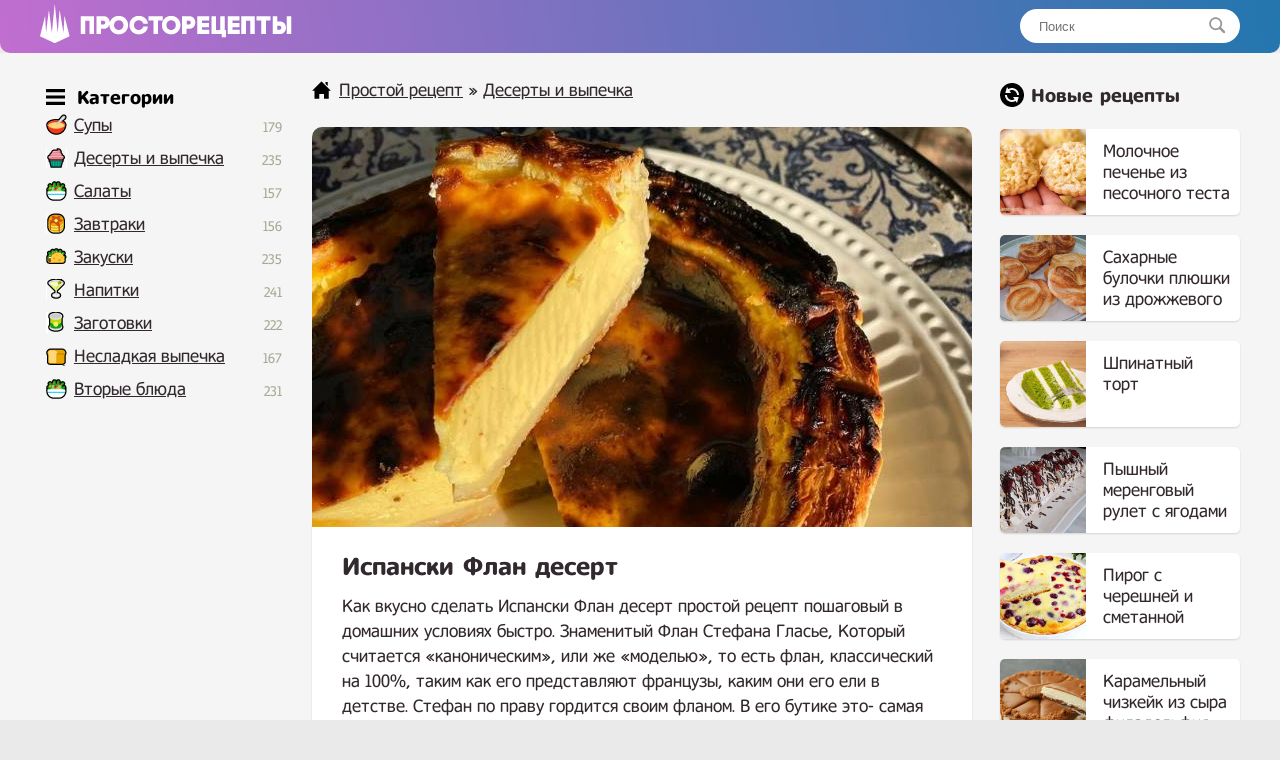

--- FILE ---
content_type: text/html; charset=UTF-8
request_url: https://prostorecepty.com/23176-ispanski-flan-desert.html
body_size: 8763
content:
<!DOCTYPE html>
<html lang="ru">
<head>

 
	<script async src="https://pagead2.googlesyndication.com/pagead/js/adsbygoogle.js?client=ca-pub-9829659006493648" crossorigin="anonymous" type="4403b24f8a517a15244f36d5-text/javascript"></script> 
<link rel="shortcut icon" href="/favicon.png"/>
<link media="screen" href="https://prostorecepty.com/templates/edarecipe/style.css" type="text/css" rel="stylesheet"/>
<meta name="viewport" content="width=device-width, initial-scale=1">
 <title>Испански Флан десерт простой рецепт пошаговый</title>
<meta name="charset" content="utf-8">
<meta name="title" content="Испански Флан десерт простой рецепт пошаговый">
<meta name="description" content="Как вкусно сделать Испански Флан десерт простой рецепт пошаговый в домашних условиях быстро. Знаменитый Флан Стефана Гласье, Который считается «каноническим», или же «моделью», то есть флан, классический на 100%, таким как его представляют французы, каким они его ели в детстве. Стефан по праву">
<link rel="canonical" href="https://prostorecepty.com/23176-ispanski-flan-desert.html">
<link rel="alternate" type="application/rss+xml" title="Простой рецепт RSS" href="https://prostorecepty.com/rss.xml">
<link rel="search" type="application/opensearchdescription+xml" title="Простой рецепт" href="https://prostorecepty.com/index.php?do=opensearch">
<link rel="preconnect" href="https://prostorecepty.com/" fetchpriority="high">
<meta property="twitter:title" content="Испански Флан десерт простой рецепт пошаговый">
<meta property="twitter:url" content="https://prostorecepty.com/23176-ispanski-flan-desert.html">
<meta property="twitter:card" content="summary_large_image">
<meta property="twitter:image" content="https://prostorecepty.com/uploads/posts/2023-10/1698351253_screenshot_31.jpg">
<meta property="twitter:description" content="Как вкусно сделать Испански Флан десерт простой рецепт пошаговый в домашних условиях быстро. Знаменитый Флан Стефана Гласье, Который считается «каноническим», или же «моделью», то есть флан, классический на 100%, таким как его представляют французы, каким они его ели в детстве. Стефан по праву">
<meta property="og:type" content="article">
<meta property="og:site_name" content="Простой рецепт">
<meta property="og:title" content="Испански Флан десерт простой рецепт пошаговый">
<meta property="og:url" content="https://prostorecepty.com/23176-ispanski-flan-desert.html">
<meta property="og:image" content="https://prostorecepty.com/uploads/posts/2023-10/1698351253_screenshot_31.jpg">
<meta property="og:description" content="Как вкусно сделать Испански Флан десерт простой рецепт пошаговый в домашних условиях быстро. Знаменитый Флан Стефана Гласье, Который считается «каноническим», или же «моделью», то есть флан, классический на 100%, таким как его представляют французы, каким они его ели в детстве. Стефан по праву">

 
 
<script type="application/ld+json">{"@context":"https://schema.org","@graph":[{"@type":"BreadcrumbList","@context":"https://schema.org/","itemListElement":[{"@type":"ListItem","position":1,"item":{"@id":"https://prostorecepty.com/","name":"Простой рецепт"}},{"@type":"ListItem","position":2,"item":{"@id":"https://prostorecepty.com/prostye-deserty-i-vypechka-recepty/","name":"Десерты и выпечка"}},{"@type":"ListItem","position":3,"item":{"@id":"https://prostorecepty.com/23176-ispanski-flan-desert.html","name":"Испански Флан десерт простой рецепт пошаговый"}}]}]}</script>
 <script type="4403b24f8a517a15244f36d5-text/javascript">window.yaContextCb=window.yaContextCb||[]</script>
<script src="https://yandex.ru/ads/system/context.js" async type="4403b24f8a517a15244f36d5-text/javascript"></script>
</head>
<body>
<div class="eerwttwttt" id="tooppp">
	<div class="eeedxxcccc">
		<a href="/" class="eeerrddffff">
		<img src="/templates/edarecipe/img/logo11.png" alt="лого" style="width: 30px; margin-top: -3px; margin-right: 10px; float: left;">
		<img src="/templates/edarecipe/img/logo22.png" alt="Prostorecepty" class="eeeadgggtt">
		</a>
<div class="eerreeeeed">
			<form action="#" name="searchform" method="post">
				<input type="hidden" name="do" value="search">
				<input type="hidden" name="subaction" value="search">
				<input id="story" name="story" placeholder="Поиск" type="text"><button></button>
			</form>
		</div>
  <nav class="navbar">
    <span class="navbar-toggle" id="js-navbar-toggle">
            <i class="fas fa-bars"></i>
        </span>
    <ul class="main-nav eerrtyygvvb" id="js-menu">

    	<span class="iiihhjjttttt eeeefffeef">
<svg xmlns="http://www.w3.org/2000/svg" width="24" height="24" viewBox="0 0 24 24" class="svggggg" style="    width: 19px;
    float: inherit;
    margin-left: 4px;
    margin-bottom: -5px;
    margin-right: -3px;"><path d="M24 6h-24v-4h24v4zm0 4h-24v4h24v-4zm0 8h-24v4h24v-4z"/></svg> Категории
</span>


<li class="eeeicona ico_41"><a href="https://prostorecepty.com/prostye-supy-recepty/">Супы</a><span class="eeerrttyyy">179</span>
							</li>

   <li class="eeeicona ico_9"><a href="https://prostorecepty.com/prostye-deserty-i-vypechka-recepty/">Десерты и выпечка</a><span class="eeerrttyyy">235</span>
							</li>
							<li class="eeeicona ico_2"><a href="https://prostorecepty.com/prostye-salaty-recepty/">Салаты</a><span class="eeerrttyyy">157</span></li>
							<li class="eeeicona ico_3"><a href="https://prostorecepty.com/zavtraki-prostye-i-vkusnye-recepty/">Завтраки</a><span class="eeerrttyyy">156</span>
							</li>
							<li class="eeeicona ico_5"><a href="https://prostorecepty.com/zakuski-prostye-i-vkusnye-recepty/">Закуски</a><span class="eeerrttyyy">235</span>
							</li>
							<li class="eeeicona ico_7"><a href="https://prostorecepty.com/prostye-napitki-recepty/">Напитки</a><span class="eeerrttyyy">241</span>
							</li>
							<li class="eeeicona ico_10"><a href="https://prostorecepty.com/prostye-zagotovki-recepty/">Заготовки</a><span class="eeerrttyyy">222</span>
							</li>
							<li class="eeeicona ico_11"><a href="https://prostorecepty.com/nesladkaja-vypechka-recepty/">Несладкая выпечка</a><span class="eeerrttyyy">167</span>
							</li>
							<li class="eeeicona ico_2"><a href="https://prostorecepty.com/prostye-vtorye-bljuda-recepty/">Вторые блюда</a><span class="eeerrttyyy">231</span>
							</li>


    </ul>



  </nav>



  <script type="4403b24f8a517a15244f36d5-text/javascript">

let mainNav = document.getElementById("js-menu");
let navBarToggle = document.getElementById("js-navbar-toggle");

navBarToggle.addEventListener("click", function() {
  mainNav.classList.toggle("active");
});


</script>



	</div>
</div>
<div class="eeedccccv">
	<div class="eeedxxcccc">
		<div class="eeeedrrrtt">
			
			<div class="eeeraddaa">
				   

				 <div class="speedbar"> <svg xmlns="http://www.w3.org/2000/svg" width="24" height="24" viewBox="0 0 24 24" class="svggggg" style="width: 19px;"><path d="M21 13v10h-6v-6h-6v6h-6v-10h-3l12-12 12 12h-3zm-1-5.907v-5.093h-3v2.093l3 3z"/></svg> <a href="https://prostorecepty.com/">Простой рецепт</a> » <a href="https://prostorecepty.com/prostye-deserty-i-vypechka-recepty/">Десерты и выпечка</a>  </div>  

				  



				
 

<div class="textcattttt">
     
    <div> <div itemscope itemtype="http://schema.org/Recipe">
  <div class="eeeeqaaddd">
    <img src="/uploads/posts/2023-10/1698351253_screenshot_31.jpg" class="photo result-photo" alt="Испански Флан десерт рецепт" itemprop="image">
    <div class="eerttnhnn shadowww">
      <h1 itemprop="name"> Испански Флан десерт</h1>

     <div itemprop="description">
      Как вкусно сделать Испански Флан десерт простой рецепт пошаговый в домашних условиях быстро. Знаменитый Флан Стефана Гласье, Который считается «каноническим», или же «моделью», то есть флан, классический на 100%, таким как его представляют французы, каким они его ели в детстве. Стефан по праву гордится своим фланом. В его бутике это- самая покупаемая позиция, его флан выигрывал различные призы и конкурсы, Стефан издал целую книгу по фланам. В общем, если пробовать - то флан Стефана. Конечно, в наши дни, как и все классические рецепты, шефы часто облегчают текстуру флана, а также иногда делают его даже без яиц) Но , прежде чем переходить к модерну, нужно понимать, что такое - классика!</div>
    </div>




<div id="yandex_rtb_R-A-1832139-3" style="margin-top: 25px;"></div>
<script type="4403b24f8a517a15244f36d5-text/javascript">window.yaContextCb.push(()=>{
  Ya.Context.AdvManager.render({
    renderTo: 'yandex_rtb_R-A-1832139-3',
    blockId: 'R-A-1832139-3'
  })
})</script>










     
 
 





   
    <div class="eeerervvvc shadowww" itemprop="recipeIngredient">

       <p class="eeeuiiioo">
      Ингредиенты<a href="#" onclick="if (!window.__cfRLUnblockHandlers) return false; javascript:window.open('/adminla3000.php?mod=editnews&action=editnews&id=23176')" style="color: #FFF;" data-cf-modified-4403b24f8a517a15244f36d5-="">.</a>
    </p>

       слоеное тесто<br><br>Заливка<br>750 g молока<br>250 g сливок à 35%<br>1 стручок ванили<br>250 g сахара<br>60 g желтков<br>150 g яиц<br>80 g кукурузного крахмала

    </div>



     
    <div style="clear:both">
    </div>
    <h2 itemprop="keywords" class="kkkey">Как приготовить Испански Флан десерт простой рецепт</h2>






<ins class="adsbygoogle"
     style="display:block; text-align:center;"
     data-ad-layout="in-article"
     data-ad-format="fluid"
     data-ad-client="ca-pub-9829659006493648"
     data-ad-slot="2854858158"></ins>
<script type="4403b24f8a517a15244f36d5-text/javascript">
     (adsbygoogle = window.adsbygoogle || []).push({});
</script>




    <div class="instructions" itemprop="recipeInstructions">
        
      <div class=" instruction">
        <span class="eeevvvggg">1. </span> Молоко нагреть с ванилью и сливками, настоять ваниль. Растереть желтки, яйца и сахар с крахмалом. Влить ванильное молоко на яичную смесь, перемешать венчиком и вернуть все обратно в кастрюлю. Нагревать на тихом огне до загустения. Сразу же вылить смесь на сырое тесто, выложенное в форму.
      </div>
         
      <div class=" instruction">
        <span class="eeevvvggg">2. </span> Рецепт дан на форму 24 см диаметром и 5 см высотой. Убрать будущий флан в холодильник не закрывая пленкой, на 12 часов. Выпечь при 170 град около 1 часа. Флан должен схватиться, но не быть слишком твёрдым. Присыпать сахарной пудрой и карамелизовать горелкой, или же поставить под гриль на 2 минуты для получения корочки. Убрать в холодильник на 12 часов стабилизироваться )
      </div>
        

   

 
<div style="width: 100%; overflow: hidden;">    
<div id="yandex_rtb_R-A-1832139-4" style="margin-bottom: 30px; border-radius: 10px; box-shadow: 0 1px 2px 0 rgb(0 0 0 / 14%);    overflow: hidden;"></div>
<script type="4403b24f8a517a15244f36d5-text/javascript">window.yaContextCb.push(()=>{
  Ya.Context.AdvManager.render({
    renderTo: 'yandex_rtb_R-A-1832139-4',
    blockId: 'R-A-1832139-4'
  })
})</script>
</div>





       
      <div class=" instruction">
        <span class="eeevvvggg">3. </span> Комментарии:<br>- очень важно дать сырому флану заветриться в холодильнике ночь, иначе масса сразу начнет выкипать и текстура будет не равномерной<br>- флан никогда не должен «кипеть» у вас в духовке. Он должен нежно запекаться.<br>- нельзя резать горячий флан<br>- чем больше ванили- тем вкуснее<br>- тесто можно брать не слоеное, а тонко раскатанное рубленное тесто<br>- флан хранится 3 дня в холодильнике<br>- текстура флана кремовая, но плотная
      </div>
              
    </div>



     


  




    
 



 






  



 </div>





<ins class="adsbygoogle"
     style="display:block"
     data-ad-client="ca-pub-9829659006493648"
     data-ad-slot="7603518309"
     data-ad-format="auto"
     data-full-width-responsive="true"></ins>
<script type="4403b24f8a517a15244f36d5-text/javascript">
     (adsbygoogle = window.adsbygoogle || []).push({});
</script>





   <div class="eeedadffg">
         <svg xmlns="http://www.w3.org/2000/svg" width="24" height="24" viewBox="0 0 24 24" class="svggggg" style="width: 22px;"><path d="M21.698 10.658l2.302 1.342-12.002 7-11.998-7 2.301-1.342 9.697 5.658 9.7-5.658zm-9.7 10.657l-9.697-5.658-2.301 1.343 11.998 7 12.002-7-2.302-1.342-9.7 5.657zm12.002-14.315l-12.002-7-11.998 7 11.998 7 12.002-7z"/></svg> Похожие рецепты
      </div>
  <div class="eeerrttta" >
   
       <a href="https://prostorecepty.com/16815-desert-bananovyj-flan-na-moloke.html"  class="eeerrfghhhh2"><div class="eeefffedfs2"><div class="eeexsddfff2 shadowww"><img src="/uploads/posts/2023-01/thumbs/1673085176_screenshot_29.jpg" alt="Десерт банановый флан на молоке"> <span>Десерт банановый флан на молоке</span></div></div></a><a href="https://prostorecepty.com/14834-ananasovyj-flan-desert.html"  class="eeerrfghhhh2"><div class="eeefffedfs2"><div class="eeexsddfff2 shadowww"><img src="/uploads/posts/2022-11/thumbs/1669238458_screenshot_46.jpg" alt="Ананасовый флан десерт"> <span>Ананасовый флан десерт</span></div></div></a><a href="https://prostorecepty.com/11850-tykvennyj-flan-klassicheskij.html"  class="eeerrfghhhh2"><div class="eeefffedfs2"><div class="eeexsddfff2 shadowww"><img src="/uploads/posts/2022-09/thumbs/1663760548_screenshot_23.jpg" alt="Тыквенный флан классический"> <span>Тыквенный флан классический</span></div></div></a><a href="https://prostorecepty.com/12771-flan-s-kabachkami-rikottoj-kolbasoj-i-jajcom-v-duhovke.html"  class="eeerrfghhhh2"><div class="eeefffedfs2"><div class="eeexsddfff2 shadowww"><img src="/uploads/posts/2022-10/thumbs/1665409048_screenshot_36.jpg" alt="Флан с кабачками, рикоттой, колбасой и яйцом в духовке"> <span>Флан с кабачками, рикоттой, колбасой и яйцом в духовке</span></div></div></a><a href="https://prostorecepty.com/9026-domashnij-chizkejk-nju-jork-s-sable-i-flanom.html"  class="eeerrfghhhh2"><div class="eeefffedfs2"><div class="eeexsddfff2 shadowww"><img src="/uploads/posts/2022-07/thumbs/1657577846_screenshot_75.jpg" alt="Домашний чизкейк Нью Йорк с сабле и фланом"> <span>Домашний чизкейк Нью Йорк с сабле и фланом</span></div></div></a><a href="https://prostorecepty.com/10174-desert-flan-klassicheskij.html"  class="eeerrfghhhh2"><div class="eeefffedfs2"><div class="eeexsddfff2 shadowww"><img src="/uploads/posts/2022-08/thumbs/1659477499_screenshot_40.jpg" alt="Десерт Флан классический"> <span>Десерт Флан классический</span></div></div></a>
    </div>



<div style="clear: both;    margin-bottom: 10px;"></div>


<div id="yandex_rtb_R-A-1832139-5"></div>



<div class="ec-rating-total">
    
<div style="float: left; font-weight: 700;">Рейтинг: </div>

    <div class="ec-stars ec-rating-total__stars" title="4.7" itemprop="aggregateRating" itemscope="" itemtype="http://schema.org/AggregateRating">
        <span style="width: 95%"></span>
                        <meta itemprop="ratingValue" content="4.7">
                <meta itemprop="bestRating" content="5">
                <meta itemprop="worstRating" content="1">
                <meta itemprop="ratingCount" content="22">        
            </div>

            <div class="ec-rating-total__digit">
        4.7 </div>

    <div class="ec-rating-total__count">(22) отзывов</div>
</div>
































 

 

 

 

  
   


</div>






 

</div> 
</div>


			</div>
			 
		</div>
		
		<div class="eeeddvbbbb">
			<div class="eeerrrtyyyy">
	
<svg xmlns="http://www.w3.org/2000/svg" width="24" height="24" viewBox="0 0 24 24" style="margin-bottom: -5px;"><path d="M12 0c-6.627 0-12 5.373-12 12s5.373 12 12 12 12-5.373 12-12-5.373-12-12-12zm5 20l-1.359-2.038c-1.061.653-2.305 1.038-3.641 1.038-3.859 0-7-3.14-7-7h2c0 2.757 2.243 5 5 5 .927 0 1.786-.264 2.527-.708l-1.527-2.292h5.719l-1.719 6zm0-8c0-2.757-2.243-5-5-5-.927 0-1.786.264-2.527.708l1.527 2.292h-5.719l1.719-6 1.359 2.038c1.061-.653 2.305-1.038 3.641-1.038 3.859 0 7 3.14 7 7h-2z"/></svg>

				Новые рецепты
			</div>
		

  
			<a href="https://prostorecepty.com/25849-molochnoe-pechene-iz-pesochnogo-testa.html" class="eeerrfghhhh"><div class="eeefffedfs"><div class="eeexsddfff"><img src="/uploads/posts/2024-10/thumbs/novinka-pechene-s-sekretom-vozdushnoe-oblachko-pechene-k-chaju_-v-magazine-takogo-net-vypechka_-1.jpg" alt="Молочное печенье из песочного теста"> <span>Молочное печенье из песочного теста</span></div></div></a><a href="https://prostorecepty.com/25842-saharnye-bulochki-pljushki-iz-drozhzhevogo-testa.html" class="eeerrfghhhh"><div class="eeefffedfs"><div class="eeexsddfff"><img src="/uploads/posts/2024-08/thumbs/saharnye-bulochki-pljushki-ochen-vkusnye-i-neobychnye_-3.jpg" alt="Сахарные булочки плюшки из дрожжевого теста"> <span>Сахарные булочки плюшки из дрожжевого теста</span></div></div></a><a href="https://prostorecepty.com/25831-shpinatnyj-tort.html" class="eeerrfghhhh"><div class="eeefffedfs"><div class="eeexsddfff"><img src="/uploads/posts/2024-07/thumbs/vse-ischut-recept-jetogo-torta-naturalnyj-cvet-biskvita-bez-krasitelej.jpg" alt="Шпинатный торт"> <span>Шпинатный торт</span></div></div></a><a href="https://prostorecepty.com/25819-pyshnyj-merengovyj-rulet-s-jagodami.html" class="eeerrfghhhh"><div class="eeefffedfs"><div class="eeexsddfff"><img src="/uploads/posts/2024-06/thumbs/pyshnyj-merengovyj-rulet-poluchitsja-samyj-prostoj-recept_-4.jpg" alt="Пышный меренговый рулет с ягодами"> <span>Пышный меренговый рулет с ягодами</span></div></div></a><a href="https://prostorecepty.com/25813-pirog-s-chereshnej-i-smetannoj-zalivkoj.html" class="eeerrfghhhh"><div class="eeefffedfs"><div class="eeexsddfff"><img src="/uploads/posts/2024-06/thumbs/on-potrjasajuschij_vkusnee-torta-pirogkotoryj-pokorit-vas-jagodnyj-pirog-s-kremovoj-nachinkoj-1.jpg" alt="Пирог с черешней и сметанной заливкой"> <span>Пирог с черешней и сметанной заливкой</span></div></div></a><a href="https://prostorecepty.com/25806-karamelnyj-chizkejk-iz-syra-filadelfija.html" class="eeerrfghhhh"><div class="eeefffedfs"><div class="eeexsddfff"><img src="/uploads/posts/2024-05/thumbs/chizkejk-lotus-biscoff-populjarnyj-desert-s-nezabyvaemym-vkusom-6.jpg" alt="Карамельный чизкейк из сыра филадельфия"> <span>Карамельный чизкейк из сыра филадельфия</span></div></div></a><a href="https://prostorecepty.com/25803-pp-konfety-s-finikami-i-semechkami.html" class="eeerrfghhhh"><div class="eeefffedfs"><div class="eeexsddfff"><img src="/uploads/posts/2024-05/thumbs/jak-prigotuvati-korisni-cukerki-vdoma-recept-pp-cukerok-bez-cukru.jpg" alt="ПП конфеты с финиками и семечками"> <span>ПП конфеты с финиками и семечками</span></div></div></a><a href="https://prostorecepty.com/25797-pesochnoe-pechene-s-kremom-iz-sguschenki-i-orehami.html" class="eeerrfghhhh"><div class="eeefffedfs"><div class="eeexsddfff"><img src="/uploads/posts/2024-05/thumbs/pesochnoe-pechene-s-kremom-iz-sguschenki-s-orehovoj-kroshkoj-5.jpg" alt="Песочное печенье с кремом из сгущенки и орехами"> <span>Песочное печенье с кремом из сгущенки и орехами</span></div></div></a><a href="https://prostorecepty.com/25796-domashnij-snikers-iz-arahisa-bez-sahara.html" class="eeerrfghhhh"><div class="eeefffedfs"><div class="eeexsddfff"><img src="/uploads/posts/2024-05/thumbs/desert-snikers-bez-muki-i-sahara-s-domashnej-sguschenkoj-iz-tvoroga.jpg" alt="Домашний Сникерс из арахиса без сахара"> <span>Домашний Сникерс из арахиса без сахара</span></div></div></a><a href="https://prostorecepty.com/25790-limonnyj-pirog-s-povidlom-jablochnym.html" class="eeerrfghhhh"><div class="eeefffedfs"><div class="eeexsddfff"><img src="/uploads/posts/2024-05/thumbs/recept-iz-tetradki-moej-mamy_-prostoj-i-vkusnyj-recept-piroga-s-limonom-4.jpg" alt="Лимонный пирог с повидлом яблочным"> <span>Лимонный пирог с повидлом яблочным</span></div></div></a><a href="https://prostorecepty.com/25789-jablochnyj-pirog-na-jogurte-v-duhovke.html" class="eeerrfghhhh"><div class="eeefffedfs"><div class="eeexsddfff"><img src="/uploads/posts/2024-05/thumbs/jablochnyj-pirog-kotoryj-taet-vo-rtu-za-5-minut-raboty-samyj-prostoj-i-vkusnyj-recept-bez-miksera-3.jpg" alt="Яблочный пирог на йогурте в духовке"> <span>Яблочный пирог на йогурте в духовке</span></div></div></a><a href="https://prostorecepty.com/25782-domashnie-imbirnye-prjaniki-s-medom.html" class="eeerrfghhhh"><div class="eeefffedfs"><div class="eeexsddfff"><img src="/uploads/posts/2024-05/thumbs/imbirnye-prjaniki-recept-testa-imbirnye-prjaniki-domashnie.jpg" alt="Домашние имбирные пряники с медом"> <span>Домашние имбирные пряники с медом</span></div></div></a><a href="https://prostorecepty.com/25781-ajsing-belkovaja-glazur-dlja-imbirnyh-prjanikov.html" class="eeerrfghhhh"><div class="eeefffedfs"><div class="eeexsddfff"><img src="/uploads/posts/2024-05/thumbs/ajsing-belkovaja-glazur-dlja-imbirnyh-prjanikov-receptajsing-rospis-prjanika-deda-moroza_-ajsing-3.jpg" alt="Айсинг белковая глазурь для имбирных пряников"> <span>Айсинг белковая глазурь для имбирных пряников</span></div></div></a><a href="https://prostorecepty.com/25773-biskvitnyj-tort-mango-klubnika.html" class="eeerrfghhhh"><div class="eeefffedfs"><div class="eeexsddfff"><img src="/uploads/posts/2024-04/thumbs/tort-_klubnika-mango_-velikolepnyj-vkus-1.jpg" alt="Бисквитный торт Манго Клубника"> <span>Бисквитный торт Манго Клубника</span></div></div></a><a href="https://prostorecepty.com/25768-pashalnye-venochki-bulochki.html" class="eeerrfghhhh"><div class="eeefffedfs"><div class="eeexsddfff"><img src="/uploads/posts/2024-04/thumbs/405-pashalnye-venochki-iz-drozhzhevogo-testa-vkusnaja-vypechka-na-pashu-1.jpg" alt="Пасхальные веночки булочки"> <span>Пасхальные веночки булочки</span></div></div></a><a href="https://prostorecepty.com/25767-pp-jablochnyj-pirog-s-ovsjankoj-bez-muki-bez-sahara-i-bez-jaic.html" class="eeerrfghhhh"><div class="eeefffedfs"><div class="eeexsddfff"><img src="/uploads/posts/2024-04/thumbs/405-sochnyj-jablochnyj-pirog-bez-muki-bez-sahara-bez-jaic-mnogo-mnogo-jablok.jpg" alt="ПП яблочный пирог с овсянкой без муки, без сахара и без яиц"> <span>ПП яблочный пирог с овсянкой без муки, без сахара и без яиц</span></div></div></a><a href="https://prostorecepty.com/25766-mussovyj-desert-s-kivi-limonom-i-klubnikoj.html" class="eeerrfghhhh"><div class="eeefffedfs"><div class="eeexsddfff"><img src="/uploads/posts/2024-04/thumbs/mussovyj-desert-s-kivi-i-klubnikoj-4.jpg" alt="Муссовый десерт с киви, лимоном и клубникой"> <span>Муссовый десерт с киви, лимоном и клубникой</span></div></div></a><a href="https://prostorecepty.com/25764-trajfly-krasnyj-barhat-s-klubnikoj-v-stakanchikah.html" class="eeerrfghhhh"><div class="eeefffedfs"><div class="eeexsddfff"><img src="/uploads/posts/2024-04/thumbs/trajfl-krasnyj-barhat-s-klubnichnym-konfitjurom-desert-v-stakanchikah-samyj-udachnyj-recept-7.jpg" alt="Трайфлы Красный Бархат с клубникой в стаканчиках"> <span>Трайфлы Красный Бархат с клубникой в стаканчиках</span></div></div></a><a href="https://prostorecepty.com/25759-shokoladnyj-mramornyj-tort-zebra-volna.html" class="eeerrfghhhh"><div class="eeefffedfs"><div class="eeexsddfff"><img src="/uploads/posts/2024-04/thumbs/shokoladnyj-tort-volna-nezhnyj-vlazhnyj-vozdushnyj-tort-na-den-rozhdenija-ljudaizikuk-tort-na-prazdnik.jpg" alt="Шоколадный мраморный торт Зебра Волна"> <span>Шоколадный мраморный торт Зебра Волна</span></div></div></a><a href="https://prostorecepty.com/25756-pechene-iz-apelsinovogo-soka-s-orehami-i-kuragoj.html" class="eeerrfghhhh"><div class="eeefffedfs"><div class="eeexsddfff"><img src="/uploads/posts/2024-04/thumbs/screenshot_226.jpg" alt="Печенье из апельсинового сока с орехами и курагой"> <span>Печенье из апельсинового сока с орехами и курагой</span></div></div></a> 

			 


			 


		</div>
		



		<div class="eeeerrtttt">
		</div>



		 










	</div>
	<div class="eeeerrtttt">
	</div>









</div>









<div class="eeenmmvv">
	<div class="eeedxxcccc">
		<div class="eeeghjjjj">
			<a href="/index.php?do=feedback">Контакты</a> © 2021 - 2024 prostorecepty.com.
		</div>
		<div style="float: right; margin-top: 3px;margin-right: 10px;display: none;">
			<!--LiveInternet counter-->
			<img id="licnt73B3" width="88" height="15" style="border:0" title="LiveInternet: показано число посетителей за сегодня" src="[data-uri]" alt=""/>
			<script type="4403b24f8a517a15244f36d5-text/javascript">(function(d,s){d.getElementById("licnt73B3").src=
"https://counter.yadro.ru/hit?t25.5;r"+escape(d.referrer)+
((typeof(s)=="undefined")?"":";s"+s.width+"*"+s.height+"*"+
(s.colorDepth?s.colorDepth:s.pixelDepth))+";u"+escape(d.URL)+
";h"+escape(d.title.substring(0,150))+";"+Math.random()})
(document,screen)</script>
			<!--/LiveInternet-->

 

		</div>
	</div>
</div>
 


 

 <script type="4403b24f8a517a15244f36d5-text/javascript">

var prevScrollpos = window.pageYOffset;
window.onscroll = function() {
  var currentScrollPos = window.pageYOffset;
  if (prevScrollpos > currentScrollPos) {
    document.getElementById("tooppp").style.top = "0";
  } else {
    document.getElementById("tooppp").style.top = "-53px";
  }
  prevScrollpos = currentScrollPos;
}

</script>


 

<script type="4403b24f8a517a15244f36d5-text/javascript">window.yaContextCb.push(()=>{
  Ya.Context.AdvManager.renderFeed({
    renderTo: 'yandex_rtb_R-A-1832139-5',
    blockId: 'R-A-1832139-5'
    })
  })
  window.yaContextCb.push(() => {
    Ya.Context.AdvManager.render({
      blockId: 'R-A-1832139-1',
      type: 'floorAd' // topAd или floorAd
    })
  })
  const feed = document.getElementById('yandex_rtb_R-A-1832139-5'); // ID из поля renderTo
  const callback = (entries) => {
    entries.forEach((entry) => {
      if (entry.isIntersecting) {
        Ya.Context.AdvManager.destroy({blockId: 'R-A-1832139-1'});
      }
    });
  };
  const observer = new IntersectionObserver(callback, {
    threshold: 0,
  });
  observer.observe(feed);
</script>




<script type="4403b24f8a517a15244f36d5-text/javascript">
setTimeout(function(){

window.yaContextCb.push(()=>{
  Ya.Context.AdvManager.render({
    "blockId": "R-A-1832139-2",
    "type": "fullscreen",
    "platform": "touch"
  })
})

}, 11000);
</script>




<style>
    
 .loppeeprr {padding: 25px 30px;
    background-color: #fff;
    margin-top: 30px;
    border-radius: 10px;
    box-shadow: 0 1px 2px 0 rgb(0 0 0/14%);}
 

.loppeeprr  p img {
    float: left;
    border-radius: 40px;
    margin-right: 25px;
    margin-bottom: 10px;
}
    
    
    .ec-stars span {
    background: url(/uploads/ec-stars.png) 0 0 repeat-x;
    display: block;
    height: 16px;
    width: 0px;
}

.ec-stars {
    background: url(/uploads/ec-stars.png) 0 -16px repeat-x;
    width: 96px;
    height: 16px;
       margin: 4px 0;
}

.ec-rating-total__stars {
margin-right: 10px;
    float: left;
    margin-left: 9px;
}

.ec-rating-total__digit {
 margin-right: 10px; 
    font-weight: 700;
    color: #2f2f2f;float: left;
}

@media (max-width:670px) {
.eeeddvbbbb {display: none;}
}


</style>


<script src="/cdn-cgi/scripts/7d0fa10a/cloudflare-static/rocket-loader.min.js" data-cf-settings="4403b24f8a517a15244f36d5-|49" defer></script><script defer src="https://static.cloudflareinsights.com/beacon.min.js/vcd15cbe7772f49c399c6a5babf22c1241717689176015" integrity="sha512-ZpsOmlRQV6y907TI0dKBHq9Md29nnaEIPlkf84rnaERnq6zvWvPUqr2ft8M1aS28oN72PdrCzSjY4U6VaAw1EQ==" data-cf-beacon='{"version":"2024.11.0","token":"86483e1925144b88a25bd3edaaf78819","r":1,"server_timing":{"name":{"cfCacheStatus":true,"cfEdge":true,"cfExtPri":true,"cfL4":true,"cfOrigin":true,"cfSpeedBrain":true},"location_startswith":null}}' crossorigin="anonymous"></script>
</body>
</html>
<!--  -->


--- FILE ---
content_type: text/html; charset=utf-8
request_url: https://www.google.com/recaptcha/api2/aframe
body_size: 265
content:
<!DOCTYPE HTML><html><head><meta http-equiv="content-type" content="text/html; charset=UTF-8"></head><body><script nonce="V6t6AlEG9caHSTq72LxubA">/** Anti-fraud and anti-abuse applications only. See google.com/recaptcha */ try{var clients={'sodar':'https://pagead2.googlesyndication.com/pagead/sodar?'};window.addEventListener("message",function(a){try{if(a.source===window.parent){var b=JSON.parse(a.data);var c=clients[b['id']];if(c){var d=document.createElement('img');d.src=c+b['params']+'&rc='+(localStorage.getItem("rc::a")?sessionStorage.getItem("rc::b"):"");window.document.body.appendChild(d);sessionStorage.setItem("rc::e",parseInt(sessionStorage.getItem("rc::e")||0)+1);localStorage.setItem("rc::h",'1769227223621');}}}catch(b){}});window.parent.postMessage("_grecaptcha_ready", "*");}catch(b){}</script></body></html>